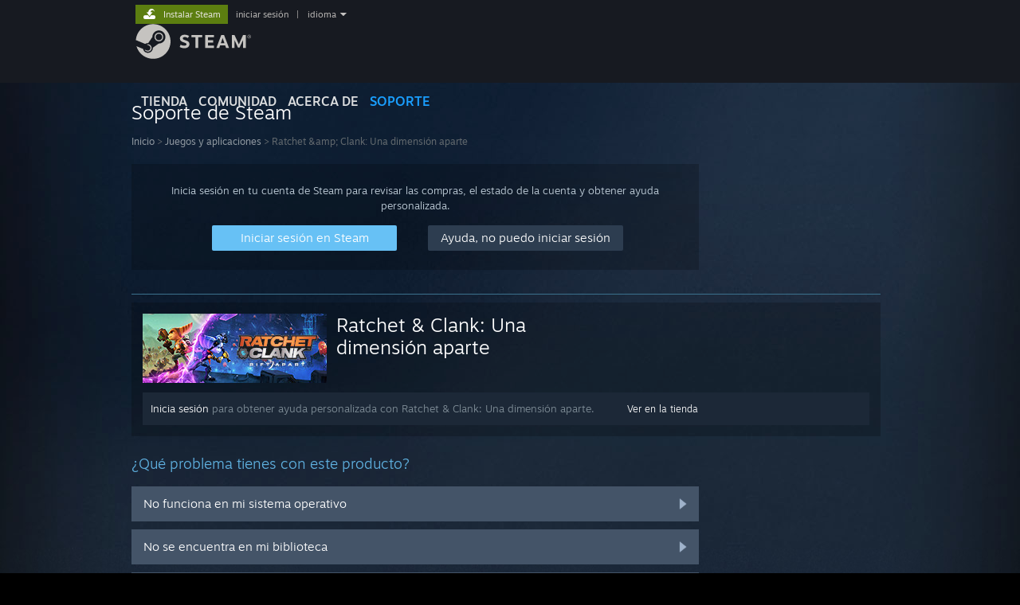

--- FILE ---
content_type: text/html; charset=UTF-8
request_url: https://help.steampowered.com/es-419/wizard/HelpWithGame/?appid=1895880
body_size: 6484
content:
<!DOCTYPE html>
<html class=" responsive DesktopUI" lang="es-419"  >
<head>
	<meta http-equiv="Content-Type" content="text/html; charset=UTF-8">
			<meta name="viewport" content="width=device-width,initial-scale=1">
		<meta name="theme-color" content="#171a21">
		<title>Soporte de Steam - Ratchet &amp; Clank: Una dimensión aparte</title>
	<link rel="shortcut icon" href="/favicon.ico" type="image/x-icon">

	
	
	<link href="https://help.steampowered.com/public/shared/css/motiva_sans.css?v=vCX1u1jwpYiZ&amp;_cdn=akamai" rel="stylesheet" type="text/css">
<link href="https://help.steampowered.com/public/shared/css/buttons.css?v=JYgbkKDOARmm&amp;_cdn=akamai" rel="stylesheet" type="text/css">
<link href="https://help.steampowered.com/public/shared/css/shared_global.css?v=3zfwZMewoCdb&amp;_cdn=akamai" rel="stylesheet" type="text/css">
<link href="https://help.steampowered.com/public/shared/css/store_game_shared.css?v=h3rDvpE1fR8Z&amp;_cdn=akamai" rel="stylesheet" type="text/css">
<link href="https://help.steampowered.com/public/css/help.css?v=WwVFlV2Q6t1O&amp;_cdn=akamai" rel="stylesheet" type="text/css">
<link href="https://help.steampowered.com/public/shared/css/shared_responsive.css?v=a68I6wYkkyUr&amp;_cdn=akamai" rel="stylesheet" type="text/css">
<script type="text/javascript">Object.seal && [ Object, Array, String, Number ].map( function( builtin ) { Object.seal( builtin.prototype ); } );</script><script type="text/javascript" src="https://help.steampowered.com/es-419/public/shared/javascript/jquery-1.8.3.min.js?v=NXam5zydzNu8&amp;_cdn=akamai"></script>
<script type="text/javascript">$J = jQuery.noConflict();</script><script type="text/javascript">VALVE_PUBLIC_PATH = "https:\/\/help.steampowered.com\/public\/";</script><script type="text/javascript" src="https://help.steampowered.com/es-419/public/shared/javascript/tooltip.js?v=LZHsOVauqTrm&amp;_cdn=akamai"></script>

<script type="text/javascript" src="https://help.steampowered.com/es-419/public/shared/javascript/shared_global.js?v=ZFcF4dVNtUet&amp;_cdn=akamai"></script>

<script type="text/javascript" src="https://help.steampowered.com/es-419/public/shared/javascript/shipping.js?v=aBAaNS2uAYQj&amp;_cdn=akamai"></script>

<script type="text/javascript" src="https://help.steampowered.com/es-419/public/javascript/help.js?v=R87e9Y1rRaVE&amp;_cdn=akamai"></script>

<script type="text/javascript" src="https://help.steampowered.com/es-419/public/shared/javascript/dselect.js?v=w0CV_PAvw3UA&amp;_cdn=akamai"></script>

<script type="text/javascript" src="https://help.steampowered.com/es-419/public/shared/javascript/legacy_web/main.js?v=3pfNaCR1qYek&amp;_cdn=akamai"></script>

<script type="text/javascript">
setTimezoneCookies();
$J( function($) { 
window.BindHelpTooltip = function( $Selector ) { $Selector.v_tooltip( {'tooltipClass': 'help_tooltip', 'dataName': 'helpTooltip' } ); };
BindHelpTooltip( $('[data-help-tooltip]') ); 
});

</script>
<script type="text/javascript" src="https://help.steampowered.com/es-419/public/shared/javascript/shared_responsive_adapter.js?v=78a4rjXpHYkw&amp;_cdn=akamai"></script>

						<meta name="twitter:card" content="summary_large_image">
					<meta name="Description" content="Inicia sesión en tu cuenta de Steam para recibir asistencia con tus juegos de Steam, contactar al equipo de Soporte de Steam, solicitar reembolsos y mucho más. También dispones de ayuda si no puedes iniciar sesión, necesitas restablecer tu contraseña o recuperar una cuenta robada.">
			
	<meta name="twitter:site" content="@steam" />

						<meta property="og:title" content="Soporte de Steam - Ratchet &amp; Clank: Una dimensión aparte">
					<meta property="twitter:title" content="Soporte de Steam - Ratchet &amp; Clank: Una dimensión aparte">
					<meta property="og:type" content="website">
					<meta property="fb:app_id" content="105386699540688">
					<meta property="og:description" content="Inicia sesión en tu cuenta de Steam para recibir asistencia con tus juegos de Steam, contactar al equipo de Soporte de Steam, solicitar reembolsos y mucho más. También dispones de ayuda si no puedes iniciar sesión, necesitas restablecer tu contraseña o recuperar una cuenta robada.">
					<meta property="twitter:description" content="Inicia sesión en tu cuenta de Steam para recibir asistencia con tus juegos de Steam, contactar al equipo de Soporte de Steam, solicitar reembolsos y mucho más. También dispones de ayuda si no puedes iniciar sesión, necesitas restablecer tu contraseña o recuperar una cuenta robada.">
			
	
			<link rel="image_src" href="https://help.steampowered.com/public/shared/images/responsive/steam_share_image.jpg">
		<meta property="og:image" content="https://help.steampowered.com/public/shared/images/responsive/steam_share_image.jpg">
		<meta name="twitter:image" content="https://help.steampowered.com/public/shared/images/responsive/steam_share_image.jpg" />
					<meta property="og:image:secure" content="https://help.steampowered.com/public/shared/images/responsive/steam_share_image.jpg">
				
	
	
			<link rel="alternate" href="https://help.steampowered.com/wizard/HelpWithGame/?appid=1895880" hreflang="x-default">
					<link rel="alternate" href="https://help.steampowered.com/zh-cn/wizard/HelpWithGame/?appid=1895880" hreflang="zh-cn">
					<link rel="alternate" href="https://help.steampowered.com/zh-tw/wizard/HelpWithGame/?appid=1895880" hreflang="zh-tw">
					<link rel="alternate" href="https://help.steampowered.com/ja/wizard/HelpWithGame/?appid=1895880" hreflang="ja">
					<link rel="alternate" href="https://help.steampowered.com/ko/wizard/HelpWithGame/?appid=1895880" hreflang="ko">
					<link rel="alternate" href="https://help.steampowered.com/th/wizard/HelpWithGame/?appid=1895880" hreflang="th">
					<link rel="alternate" href="https://help.steampowered.com/bg/wizard/HelpWithGame/?appid=1895880" hreflang="bg">
					<link rel="alternate" href="https://help.steampowered.com/cs/wizard/HelpWithGame/?appid=1895880" hreflang="cs">
					<link rel="alternate" href="https://help.steampowered.com/da/wizard/HelpWithGame/?appid=1895880" hreflang="da">
					<link rel="alternate" href="https://help.steampowered.com/de/wizard/HelpWithGame/?appid=1895880" hreflang="de">
					<link rel="alternate" href="https://help.steampowered.com/en/wizard/HelpWithGame/?appid=1895880" hreflang="en">
					<link rel="alternate" href="https://help.steampowered.com/es/wizard/HelpWithGame/?appid=1895880" hreflang="es">
					<link rel="alternate" href="https://help.steampowered.com/es-419/wizard/HelpWithGame/?appid=1895880" hreflang="es-419">
					<link rel="alternate" href="https://help.steampowered.com/el/wizard/HelpWithGame/?appid=1895880" hreflang="el">
					<link rel="alternate" href="https://help.steampowered.com/fr/wizard/HelpWithGame/?appid=1895880" hreflang="fr">
					<link rel="alternate" href="https://help.steampowered.com/it/wizard/HelpWithGame/?appid=1895880" hreflang="it">
					<link rel="alternate" href="https://help.steampowered.com/id/wizard/HelpWithGame/?appid=1895880" hreflang="id">
					<link rel="alternate" href="https://help.steampowered.com/hu/wizard/HelpWithGame/?appid=1895880" hreflang="hu">
					<link rel="alternate" href="https://help.steampowered.com/nl/wizard/HelpWithGame/?appid=1895880" hreflang="nl">
					<link rel="alternate" href="https://help.steampowered.com/no/wizard/HelpWithGame/?appid=1895880" hreflang="no">
					<link rel="alternate" href="https://help.steampowered.com/pl/wizard/HelpWithGame/?appid=1895880" hreflang="pl">
					<link rel="alternate" href="https://help.steampowered.com/pt/wizard/HelpWithGame/?appid=1895880" hreflang="pt">
					<link rel="alternate" href="https://help.steampowered.com/pt-br/wizard/HelpWithGame/?appid=1895880" hreflang="pt-br">
					<link rel="alternate" href="https://help.steampowered.com/ro/wizard/HelpWithGame/?appid=1895880" hreflang="ro">
					<link rel="alternate" href="https://help.steampowered.com/ru/wizard/HelpWithGame/?appid=1895880" hreflang="ru">
					<link rel="alternate" href="https://help.steampowered.com/fi/wizard/HelpWithGame/?appid=1895880" hreflang="fi">
					<link rel="alternate" href="https://help.steampowered.com/sv/wizard/HelpWithGame/?appid=1895880" hreflang="sv">
					<link rel="alternate" href="https://help.steampowered.com/tr/wizard/HelpWithGame/?appid=1895880" hreflang="tr">
					<link rel="alternate" href="https://help.steampowered.com/vi/wizard/HelpWithGame/?appid=1895880" hreflang="vi">
					<link rel="alternate" href="https://help.steampowered.com/uk/wizard/HelpWithGame/?appid=1895880" hreflang="uk">
			
	
	</head>
<body class="v6 responsive_page ">


<div class="responsive_page_frame with_header">
						<div role="navigation" class="responsive_page_menu_ctn mainmenu" aria-label="Menú móvil">
				<div class="responsive_page_menu"  id="responsive_page_menu">
										<div class="mainmenu_contents">
						<div class="mainmenu_contents_items">
															<a class="menuitem" href="https://help.steampowered.com/es-419/login/">
									Iniciar sesión								</a>
															<a class="menuitem supernav" href="https://store.steampowered.com/" data-tooltip-type="selector" data-tooltip-content=".submenu_Store">
				Tienda			</a>
			<div class="submenu_Store" style="display: none;" data-submenuid="Store">
														<a class="submenuitem" href="https://store.steampowered.com/">
						Inicio											</a>
														<a class="submenuitem" href="https://store.steampowered.com/explore/">
						Lista de descubrimientos											</a>
														<a class="submenuitem" href="https://steamcommunity.com/my/wishlist/">
						Lista de deseados											</a>
														<a class="submenuitem" href="https://store.steampowered.com/points/shop/">
						Tienda de puntos											</a>
														<a class="submenuitem" href="https://store.steampowered.com/news/">
						Noticias											</a>
														<a class="submenuitem" href="https://store.steampowered.com/stats/">
						Tablas											</a>
							</div>
										<a class="menuitem supernav" href="https://steamcommunity.com/" data-tooltip-type="selector" data-tooltip-content=".submenu_Community">
				Comunidad			</a>
			<div class="submenu_Community" style="display: none;" data-submenuid="Community">
														<a class="submenuitem" href="https://steamcommunity.com/">
						Inicio											</a>
														<a class="submenuitem" href="https://steamcommunity.com/discussions/">
						Discusiones											</a>
														<a class="submenuitem" href="https://steamcommunity.com/workshop/">
						Workshop											</a>
														<a class="submenuitem" href="https://steamcommunity.com/market/">
						Mercado											</a>
														<a class="submenuitem" href="https://steamcommunity.com/?subsection=broadcasts">
						Retransmisiones											</a>
							</div>
										<a class="menuitem " href="https://store.steampowered.com/about/">
				Acerca de			</a>
										<a class="menuitem  supernav_active" href="https://help.steampowered.com/es-419/">
				Soporte			</a>
			
							<div class="minor_menu_items">
																								<div class="menuitem change_language_action">
									Cambiar idioma								</div>
																																	<a class="menuitem" href="https://store.steampowered.com/mobile" target="_blank" rel="noreferrer">Obtener la aplicación de Steam Mobile</a>
																									<div class="menuitem" role="link" onclick="Responsive_RequestDesktopView();">
										Ver versión clásica									</div>
															</div>
						</div>
						<div class="mainmenu_footer_spacer  "></div>
						<div class="mainmenu_footer">
															<div class="mainmenu_footer_logo"><img src="https://help.steampowered.com/public/shared/images/responsive/footerLogo_valve_new.png"></div>
								© Valve Corporation. Todos los derechos reservados. Todas las marcas registradas pertenecen a sus respectivos dueños en EE. UU. y otros países.								<span class="mainmenu_valve_links">
									<a href="https://store.steampowered.com/privacy_agreement/" target="_blank">Política de Privacidad</a>
									&nbsp;| &nbsp;<a href="http://www.valvesoftware.com/legal.htm" target="_blank">Información legal</a>
									&nbsp;| &nbsp;<a href="https://help.steampowered.com/faqs/view/10BB-D27A-6378-4436" target="_blank">Accesibilidad</a>
									&nbsp;| &nbsp;<a href="https://store.steampowered.com/subscriber_agreement/" target="_blank">Acuerdo de Suscriptor a Steam</a>
									&nbsp;| &nbsp;<a href="https://store.steampowered.com/steam_refunds/" target="_blank">Reembolsos</a>
									&nbsp;| &nbsp;<a href="https://store.steampowered.com/account/cookiepreferences/" target="_blank">Cookies</a>
								</span>
													</div>
					</div>
									</div>
			</div>
		
		<div class="responsive_local_menu_tab"></div>

		<div class="responsive_page_menu_ctn localmenu">
			<div class="responsive_page_menu"  id="responsive_page_local_menu" data-panel="{&quot;onOptionsActionDescription&quot;:&quot;#filter_toggle&quot;,&quot;onOptionsButton&quot;:&quot;Responsive_ToggleLocalMenu()&quot;,&quot;onCancelButton&quot;:&quot;Responsive_ToggleLocalMenu()&quot;}">
				<div class="localmenu_content" data-panel="{&quot;maintainY&quot;:true,&quot;bFocusRingRoot&quot;:true,&quot;flow-children&quot;:&quot;column&quot;}">
				</div>
			</div>
		</div>



					<div class="responsive_header">
				<div class="responsive_header_content">
					<div id="responsive_menu_logo">
						<img src="https://help.steampowered.com/public/shared/images/responsive/header_menu_hamburger.png" height="100%">
											</div>
					<div class="responsive_header_logo">
						<a href="https://store.steampowered.com/">
															<img src="https://help.steampowered.com/public/shared/images/responsive/header_logo.png" height="36" border="0" alt="STEAM">
													</a>
					</div>
									</div>
			</div>
		
		<div class="responsive_page_content_overlay">

		</div>

		<div class="responsive_fixonscroll_ctn nonresponsive_hidden ">
		</div>
	
	<div class="responsive_page_content">

		<div role="banner" id="global_header" data-panel="{&quot;flow-children&quot;:&quot;row&quot;}">
	<div class="content">
		<div class="logo">
			<span id="logo_holder">
									<a href="https://store.steampowered.com/" aria-label="Enlace a la página de inicio de Steam">
						<img src="https://help.steampowered.com/public/shared/images/header/logo_steam.svg?t=962016" width="176" height="44" alt="Enlace a la página de inicio de Steam">
					</a>
							</span>
		</div>

			<div role="navigation" class="supernav_container" aria-label="Menú global">
								<a class="menuitem supernav" href="https://store.steampowered.com/" data-tooltip-type="selector" data-tooltip-content=".submenu_Store">
				TIENDA			</a>
			<div class="submenu_Store" style="display: none;" data-submenuid="Store">
														<a class="submenuitem" href="https://store.steampowered.com/">
						Inicio											</a>
														<a class="submenuitem" href="https://store.steampowered.com/explore/">
						Lista de descubrimientos											</a>
														<a class="submenuitem" href="https://steamcommunity.com/my/wishlist/">
						Lista de deseados											</a>
														<a class="submenuitem" href="https://store.steampowered.com/points/shop/">
						Tienda de puntos											</a>
														<a class="submenuitem" href="https://store.steampowered.com/news/">
						Noticias											</a>
														<a class="submenuitem" href="https://store.steampowered.com/stats/">
						Tablas											</a>
							</div>
										<a class="menuitem supernav" href="https://steamcommunity.com/" data-tooltip-type="selector" data-tooltip-content=".submenu_Community">
				COMUNIDAD			</a>
			<div class="submenu_Community" style="display: none;" data-submenuid="Community">
														<a class="submenuitem" href="https://steamcommunity.com/">
						Inicio											</a>
														<a class="submenuitem" href="https://steamcommunity.com/discussions/">
						Discusiones											</a>
														<a class="submenuitem" href="https://steamcommunity.com/workshop/">
						Workshop											</a>
														<a class="submenuitem" href="https://steamcommunity.com/market/">
						Mercado											</a>
														<a class="submenuitem" href="https://steamcommunity.com/?subsection=broadcasts">
						Retransmisiones											</a>
							</div>
										<a class="menuitem " href="https://store.steampowered.com/about/">
				Acerca de			</a>
										<a class="menuitem  supernav_active" href="https://help.steampowered.com/es-419/">
				SOPORTE			</a>
				</div>
	<script type="text/javascript">
		jQuery(function($) {
			$('#global_header .supernav').v_tooltip({'location':'bottom', 'destroyWhenDone': false, 'tooltipClass': 'supernav_content', 'offsetY':-6, 'offsetX': 1, 'horizontalSnap': 4, 'tooltipParent': '#global_header .supernav_container', 'correctForScreenSize': false});
		});
	</script>

		<div id="global_actions">
			<div role="navigation" id="global_action_menu" aria-label="Menú de la cuenta">
									<a class="header_installsteam_btn header_installsteam_btn_green" href="https://store.steampowered.com/about/">
						<div class="header_installsteam_btn_content">
							Instalar Steam						</div>
					</a>
				
				
									<a class="global_action_link" href="https://help.steampowered.com/es-419/login/">iniciar sesión</a>
											&nbsp;|&nbsp;
						<span class="pulldown global_action_link" id="language_pulldown" onclick="ShowMenu( this, 'language_dropdown', 'right' );">idioma</span>
						<div class="popup_block_new" id="language_dropdown" style="display: none;">
							<div class="popup_body popup_menu">
																																					<a class="popup_menu_item tight" href="https://help.steampowered.com/zh-cn/wizard/HelpWithGame/?appid=1895880">简体中文 (chino simplificado)</a>
																													<a class="popup_menu_item tight" href="https://help.steampowered.com/zh-tw/wizard/HelpWithGame/?appid=1895880">繁體中文 (chino tradicional)</a>
																													<a class="popup_menu_item tight" href="https://help.steampowered.com/ja/wizard/HelpWithGame/?appid=1895880">日本語 (japonés)</a>
																													<a class="popup_menu_item tight" href="https://help.steampowered.com/ko/wizard/HelpWithGame/?appid=1895880">한국어 (coreano)</a>
																													<a class="popup_menu_item tight" href="https://help.steampowered.com/th/wizard/HelpWithGame/?appid=1895880">ไทย (tailandés)</a>
																													<a class="popup_menu_item tight" href="https://help.steampowered.com/bg/wizard/HelpWithGame/?appid=1895880">български (Búlgaro)</a>
																													<a class="popup_menu_item tight" href="https://help.steampowered.com/cs/wizard/HelpWithGame/?appid=1895880">Čeština (checo)</a>
																													<a class="popup_menu_item tight" href="https://help.steampowered.com/da/wizard/HelpWithGame/?appid=1895880">Dansk (danés)</a>
																													<a class="popup_menu_item tight" href="https://help.steampowered.com/de/wizard/HelpWithGame/?appid=1895880">Deutsch (alemán)</a>
																													<a class="popup_menu_item tight" href="https://help.steampowered.com/en/wizard/HelpWithGame/?appid=1895880">English (inglés)</a>
																													<a class="popup_menu_item tight" href="https://help.steampowered.com/es/wizard/HelpWithGame/?appid=1895880">Español (España)</a>
																													<a class="popup_menu_item tight" href="https://help.steampowered.com/es-419/wizard/HelpWithGame/?appid=1895880">Español (Hispanoamérica)</a>
																													<a class="popup_menu_item tight" href="https://help.steampowered.com/el/wizard/HelpWithGame/?appid=1895880">Ελληνικά (griego)</a>
																													<a class="popup_menu_item tight" href="https://help.steampowered.com/fr/wizard/HelpWithGame/?appid=1895880">Français (francés)</a>
																													<a class="popup_menu_item tight" href="https://help.steampowered.com/it/wizard/HelpWithGame/?appid=1895880">Italiano</a>
																													<a class="popup_menu_item tight" href="https://help.steampowered.com/id/wizard/HelpWithGame/?appid=1895880">Bahasa Indonesia (indonesio)</a>
																													<a class="popup_menu_item tight" href="https://help.steampowered.com/hu/wizard/HelpWithGame/?appid=1895880">Magyar (húngaro)</a>
																													<a class="popup_menu_item tight" href="https://help.steampowered.com/nl/wizard/HelpWithGame/?appid=1895880">Nederlands (holandés)</a>
																													<a class="popup_menu_item tight" href="https://help.steampowered.com/no/wizard/HelpWithGame/?appid=1895880">Norsk (noruego)</a>
																													<a class="popup_menu_item tight" href="https://help.steampowered.com/pl/wizard/HelpWithGame/?appid=1895880">Polski (polaco)</a>
																													<a class="popup_menu_item tight" href="https://help.steampowered.com/pt/wizard/HelpWithGame/?appid=1895880">Português (Portugués de Portugal)</a>
																													<a class="popup_menu_item tight" href="https://help.steampowered.com/pt-br/wizard/HelpWithGame/?appid=1895880">Português - Brasil (Portugués - Brasil)</a>
																													<a class="popup_menu_item tight" href="https://help.steampowered.com/ro/wizard/HelpWithGame/?appid=1895880">Română (rumano)</a>
																													<a class="popup_menu_item tight" href="https://help.steampowered.com/ru/wizard/HelpWithGame/?appid=1895880">Русский (ruso)</a>
																													<a class="popup_menu_item tight" href="https://help.steampowered.com/fi/wizard/HelpWithGame/?appid=1895880">Suomi (finés)</a>
																													<a class="popup_menu_item tight" href="https://help.steampowered.com/sv/wizard/HelpWithGame/?appid=1895880">Svenska (sueco)</a>
																													<a class="popup_menu_item tight" href="https://help.steampowered.com/tr/wizard/HelpWithGame/?appid=1895880">Türkçe (turco)</a>
																													<a class="popup_menu_item tight" href="https://help.steampowered.com/vi/wizard/HelpWithGame/?appid=1895880">Tiếng Việt (vietnamita)</a>
																													<a class="popup_menu_item tight" href="https://help.steampowered.com/uk/wizard/HelpWithGame/?appid=1895880">Українська (ucraniano)</a>
																									<a class="popup_menu_item tight" href="https://www.valvesoftware.com/en/contact?contact-person=Translation%20Team%20Feedback" target="_blank">Informar de un error de traducción</a>
							</div>
						</div>
												</div>
					</div>
			</div>
</div>

		<div role="main" class="responsive_page_template_content" id="responsive_page_template_content" data-panel="{&quot;autoFocus&quot;:true}" >

				<script src="https://js.hcaptcha.com/1/api.js?render=explicit&hl=es-419" async defer></script>

	<div id="loading_throbber" class="LoadingWrapper page_loaded">
		<div class="LoadingThrobber">
			<div class="Bar Bar1"></div>
			<div class="Bar Bar2"></div>
			<div class="Bar Bar3"></div>
		</div>
	</div>

	<div class="page_body_ctn">
		<div id="page_content" class="page_content">
			<div data-panel="[]" id="error_contents">

				
		<a class="help_header" href="https://help.steampowered.com/es-419/">Soporte de Steam</a>
		<div class="breadcrumbs"><a href="https://help.steampowered.com/es-419/">Inicio</a> &gt; Error</div>
<div class="error_bg">
		<div id="error_description">Se produjo un error al intentar procesar la solicitud. Espera unos minutos e inténtalo de nuevo.</div>
			<div class="error_reload">
			<a data-panel="{&quot;focusable&quot;:false}" class="help_site_button" href="javascript:window.location.reload()">Reintentar</a> &nbsp;
			<a data-panel="{&quot;focusable&quot;:false}" class="help_site_button" href="https://help.steampowered.com/es-419/">Inicio</a>
		</div>
	</div>			</div>
			<div id="wizard_contents">
									<div class="wizard_content_wrapper">
						
		<a class="help_header" href="https://help.steampowered.com/es-419/">Soporte de Steam</a>
		<div class="breadcrumbs"><a href="https://help.steampowered.com/es-419/">Inicio</a> &gt; <a href="https://help.steampowered.com/es-419/wizard/HelpWithGame">Juegos y aplicaciones</a>  &gt; Ratchet &amp;amp; Clank: Una dimensión aparte</div>		<div class="help_login_nag">
			<div class="help_login_nag_intro">
				Inicia sesión en tu cuenta de Steam para revisar las compras, el estado de la cuenta y obtener ayuda personalizada.			</div>
			<div class="help_login_nag_buttons">
				<div class="help_login_nag_left">
					<a data-panel="{&quot;autoFocus&quot;:true}" href="https://help.steampowered.com/es-419/wizard/Login?redir=%2Fes-419%2Fwizard%2FHelpWithGame%2F%3Fappid%3D1895880" class="btn_medium btnv6_blue_hoverfade btn_login_nag_left">
						<span>Iniciar sesión en Steam</span>
					</a>
				</div>
				<div class="help_login_nag_right">
					<a href="https://help.steampowered.com/es-419/wizard/HelpWithLogin" class="btn_medium btnv6_blue_hoverfade btn_login_nag_right">
						<span>Ayuda, no puedo iniciar sesión</span>
					</a>
				</div>
			</div>
			<div style="clear: both;"></div>
		</div>
		
<div class="help_app_header_divider"></div>
<div class="help_app_header">
	<div>
		<div class="subbox_left">
							<a href="https://help.steampowered.com/es-419/wizard/HelpWithGame/?appid=1895880">
					<img src="https://shared.akamai.steamstatic.com/store_item_assets/steam/apps/1895880/capsule_231x87.jpg?t=1750956328" alt="Ratchet &amp; Clank: Una dimensión aparte">
				</a>
						<div class="game_name">
				<a href="https://help.steampowered.com/es-419/wizard/HelpWithGame/?appid=1895880">
					Ratchet &amp; Clank: Una dimensión aparte				</a>
							</div>
			<div style="clear: both;"></div>
		</div>
				<div style="clear: both"></div>

	</div>
			<div class="help_purchase_detail_box">
	<div class="help_header_right">
		<div class="help_header_link">
							<a href="https://store.steampowered.com/app/1895880/">Ver en la tienda</a>
					</div>
					</div>
	<div class="help_header_left">
					<!-- not logged in -->
			<div>
				<a href="https://help.steampowered.com/es-419/wizard/Login?redir=%2Fes-419%2Fwizard%2FHelpWithGame%2F%3Fappid%3D1895880">Inicia sesión</a> para obtener ayuda personalizada con Ratchet &amp; Clank: Una dimensión aparte.			</div>
			</div>
	<div style="clear: both"></div>
</div>

  	</div>

<div class="help_page_title">¿Qué problema tienes con este producto?</div>


	<a href="https://help.steampowered.com/es-419/wizard/HelpWithGameIssue/?appid=1895880&issueid=102" class="help_wizard_button help_wizard_arrow_right">
		<span>No funciona en mi sistema operativo</span>
	</a>
	<a href="https://help.steampowered.com/es-419/wizard/HelpWithGameIssue/?appid=1895880&issueid=101" class="help_wizard_button help_wizard_arrow_right">
		<span>No se encuentra en mi biblioteca</span>
	</a>
	<a href="https://help.steampowered.com/es-419/wizard/HelpWithGameIssue/?appid=1895880&issueid=129" class="help_wizard_button help_wizard_arrow_right">
		<span>Tengo problemas con la clave de producto de una copia física</span>
	</a>


	<a href="https://help.steampowered.com/es-419/wizard/Login?redir=%2Fes-419%2Fwizard%2FHelpWithGame%2F%3Fappid%3D1895880" class="help_wizard_button help_wizard_arrow_right">
		<span>Inicia sesión para ver más opciones personalizadas</span>
	</a>



					</div>
							</div>
			<div id="wizard_perf_data"></div>
		</div>
	</div>
	<script>
				var g_sessionID = "6c7142e203bb1b97a7bf346a";
				var g_ServerTime = 1769028861;
				var g_strLanguage = 'latam';
			</script>	<script type="text/javascript">
	var g_rgDefaultWizardPageParams = { sessionid: g_sessionID, wizard_ajax: 1, gamepad: 0 };

	
	$J( function() {
				HelpWizard.HookOnHashChange();
					HelpWizard.InitStaticPage();
				if ( window.location.hash && window.location.hash.length > 2 )
			HelpWizard.LoadPageFromHash( true );
	} );
	</script>

		</div>	<!-- responsive_page_legacy_content -->

		
	</div>	<!-- responsive_page_content -->

</div>	<!-- responsive_page_frame -->
</body>
</html>